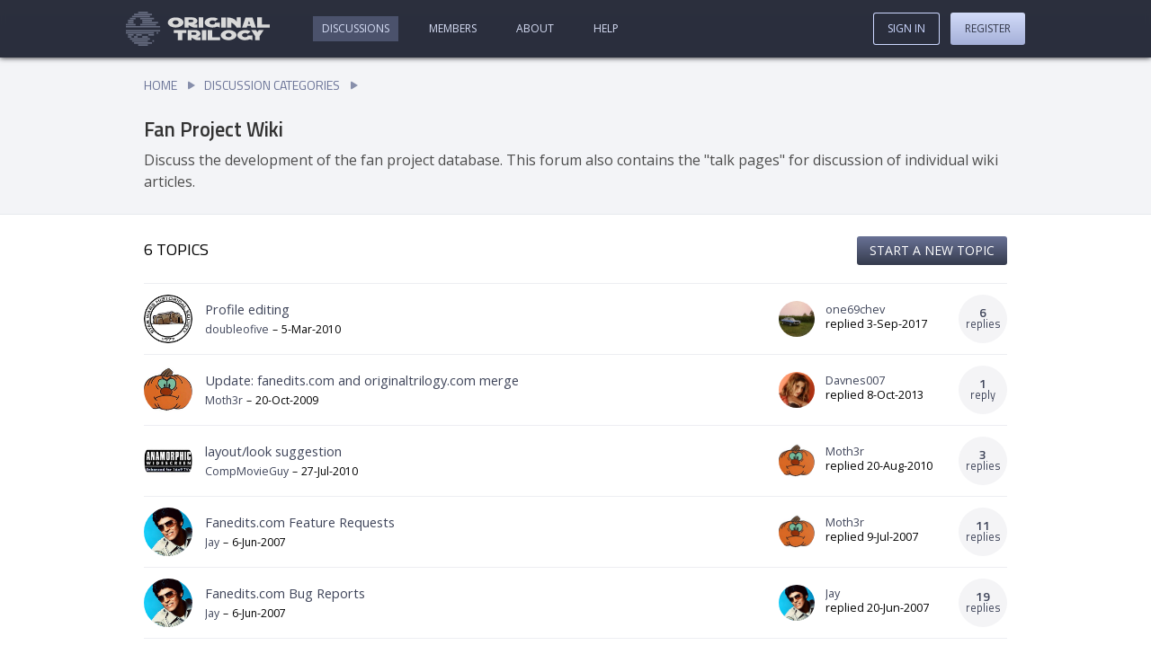

--- FILE ---
content_type: text/html; charset=utf-8
request_url: https://originaltrilogy.com/discussion/Fan-Project-Wiki/id/19
body_size: 27351
content:
<!DOCTYPE html><html lang="en"><head><meta charset="utf-8"/><meta name="viewport" content="width=device-width, initial-scale=1"/><base href="https://originaltrilogy.com/"/><title>Fan Project Wiki - Archives - Original Trilogy</title><meta name="description" content="Discuss the development of the originaltrilogy.com fan edit/fan project database. This forum also contains the &quot;talk pages&quot; for discussion of individual wiki articles."/><meta name="keywords" content="fan edit wiki, fan project wiki, fan project database, fan project list"/><link rel="stylesheet" type="text/css" href="themes/comitium-light/min/site.css?v=FriJul262024004650GMT+0000CoordinatedUniversalTime"/><script type="text/javascript" src="themes/comitium-light/min/site.js?v=MonApr292024174940GMT+0000CoordinatedUniversalTime"></script><script async="async" src="https://www.googletagmanager.com/gtag/js?id=G-2MNHWQTVWZ"></script><script>window.dataLayer = window.dataLayer || []
function gtag(){dataLayer.push(arguments);}
gtag('js', new Date())
gtag('config', 'G-2MNHWQTVWZ')</script><script type="text/javascript" async="async" data-noptimize="1" data-cfasync="false" src="//scripts.pubnation.com/tags/8fbbc5be-7374-4238-ad28-f81ad1cfaca0.js"></script></head><body data-controller="discussion" data-action="handler" data-chain="discussion-handler-discussion" data-mode="production" data-descriptor="Fan-Project-Wiki" data-breadcrumbs="false" data-page="1"><header><a class="home" href="/" title="Go to our home page."><?xml version="1.0" encoding="UTF-8"?>
<svg width="1126px" height="268px" viewBox="0 0 1126 268" version="1.1" xmlns="http://www.w3.org/2000/svg" xmlns:xlink="http://www.w3.org/1999/xlink">
    <title>logo</title>
    <g id="Page-1" stroke="none" stroke-width="1" fill="none" fill-rule="evenodd">
        <g id="logo" fill-rule="nonzero">
            <g id="text" transform="translate(328.000000, 44.861317)" fill="#D9D9D9">
                <g id="Group" transform="translate(47.000000, 99.354017)">
                    <polygon id="Path" points="605.642 0.693666011 636.682 47.632666 636.682 80.390666 672.23 80.441666 672.23 47.682666 703.398 0.831666011 665.275 0.777666011 654.456 16.665666 643.766 0.747666011"></polygon>
                    <path d="M577.592471,49.6223013 C573.23618,53.6306674 566.107703,56.3458527 558.187174,56.3455504 C544.722273,56.3450364 533.897549,48.9740959 533.897549,39.9225713 C533.897549,30.8710466 544.722273,23.5009326 558.187174,23.5014465 C566.107703,23.5017489 573.104171,26.0881659 577.592471,30.0968695 L601.750087,11.3482049 C590.529336,4.36517181 575.348321,0.0967999709 558.451191,0.0967999709 C524.128896,0.0954898209 496.275033,17.9388609 496.275033,39.9211351 C496.275033,61.9034094 524.128896,79.7489069 558.451191,79.7502171 C572.180109,79.7507412 584.720948,76.906455 595.017637,72.1224707 L615.875032,79.7524091 L615.875032,42.1239279 L577.592471,42.1224666 L577.592471,49.6223013 Z M429.074692,79.571349 C463.087444,79.3722392 490.690101,61.3849783 490.690101,39.4258127 C490.690101,17.4666472 463.087444,-0.197443009 429.074692,0.00166687085 C395.06194,0.200776761 367.590102,18.1872718 367.590102,40.1464374 C367.590102,62.1056029 395.06194,79.7704589 429.074692,79.571349 Z M405.396584,39.9251191 C405.396584,30.8831097 415.992865,23.4583003 429.074692,23.3817196 C442.15652,23.3051389 452.752801,30.6058875 452.752801,39.6478968 C452.752801,48.6899062 442.15652,56.1147156 429.074692,56.1912963 C415.992865,56.2678771 405.396584,48.9671284 405.396584,39.9251191 Z" id="Shape"></path>
                    <polygon id="Path" points="264.805 0.120666011 264.805 79.774666 362.565 79.688666 362.565 56.308666 300.354 56.363666 300.354 0.0896660109"></polygon>
                    <polygon id="Path" points="218.828 0.0946660109 218.828 79.747666 254.798 79.834666 254.798 0.180666011"></polygon>
                    <path d="M169.987694,0.106687261 L108,0.0880715009 L108,79.7414886 L138.993847,79.7507965 L138.993847,59.0898419 C147.752978,65.3451297 169.426212,79.7599358 181.441942,79.7635443 L208.730003,79.7717392 L208.730003,56.392238 L193.23308,56.387584 C189.63959,56.3865048 186.158397,55.7058227 182.677204,54.7532859 C197.837238,50.9518734 208.730003,40.48874 208.730003,28.25528 C208.730003,12.6236367 191.324038,0.113094861 169.987694,0.106687261 L169.987694,0.106687261 Z M177.736156,28.2459722 C177.736156,32.8675015 173.805777,35.1770858 169.987694,36.3992852 C169.987694,36.3992852 166.057315,37.6214508 162.239233,37.6203058 L138.993847,37.6133233 L138.993847,18.8553513 L163.699088,18.8627706 C165.271239,18.8632428 167.629467,19.271733 169.987694,19.9520779 C173.805777,21.1765705 177.736156,23.4885155 177.736156,28.2459722 L177.736156,28.2459722 Z" id="Shape"></path>
                    <polygon id="Path" points="31.041 23.451666 31.041 79.299666 66.59 79.276666 66.59 23.429666 97.76 23.409666 97.76 0.207666011 0 0.269666011 0 23.471666"></polygon>
                </g>
                <polygon id="Path" points="700.158 0.1106828 700.158 79.7636828 797.918 79.6776828 797.918 56.2986828 735.707 56.3526828 735.707 0.0796828"></polygon>
                <path d="M663.018926,0.14215355 L608.708925,0.14215355 L581.553924,79.7953121 L617.760591,79.7963465 L622.4832,65.7951866 L649.113467,65.7954402 L653.967259,79.7963465 L690.173927,79.7963465 L663.018926,0.14215355 Z M644.390858,51.6589526 L627.336993,51.6589526 L635.863925,26.6482421 L644.390858,51.6589526 Z M464.438063,79.6534171 L497.401568,79.6831072 L497.401568,40.80789 C497.401568,40.80789 524.871155,54.017583 538.605949,79.7202199 L571.569454,79.74991 L571.569454,0.09649282 L538.605949,0.06680273 L538.605949,32.82529 C522.124197,0.05195768 464.438063,7.10542736e-15 464.438063,7.10542736e-15 L464.438063,79.6534171 Z" id="Shape"></path>
                <polygon id="Path" points="417.991 0.1896828 417.991 79.8436828 454.201 79.7796828 454.201 0.1266828"></polygon>
                <path d="M369.584707,49.7128449 C365.22853,53.7212208 358.10024,56.4364221 350.179918,56.4361375 C336.71537,56.4356538 325.89093,49.0647377 325.89093,40.0132131 C325.89093,30.9616884 336.71537,23.59155 350.179918,23.5920337 C358.10024,23.5923183 365.096525,26.1787195 369.584707,30.1874131 L393.74169,11.4386941 C382.521234,4.45568628 367.340616,0.18738655 350.443929,0.18738655 C316.122532,0.18615356 288.269399,18.0295873 288.269399,40.0118615 C288.269399,61.9941357 316.122532,79.8395707 350.443929,79.8408037 C364.172487,79.8412969 376.712997,76.9969825 387.009416,72.2129751 L407.866265,79.8428666 L407.866265,42.2143854 L369.584707,42.2130102 L369.584707,49.7128449 Z" id="Path"></path>
                <polygon id="Path" points="242.084 0.0276828 242.084 79.6806828 278.054 79.7666828 278.054 0.1136828"></polygon>
                <path d="M193.072163,0.01959264 L131.084469,0.00097688 L131.084469,79.654394 L162.078316,79.6637019 L162.078316,59.0027473 C170.837447,65.2580351 192.51068,79.6728411 204.526411,79.6764496 L231.814472,79.6846446 L231.814472,56.3051433 L216.317548,56.3004894 C212.724059,56.2994102 209.242866,55.6187281 205.761673,54.6661913 C220.921707,50.8647788 231.814472,40.4016454 231.814472,28.1681854 C231.814472,12.5365421 214.408507,0.02600023 193.072163,0.01959264 L193.072163,0.01959264 Z M200.820625,28.1588775 C200.820625,32.7804069 196.890246,35.0899912 193.072163,36.3121905 C193.072163,36.3121905 189.141784,37.5343562 185.323701,37.5332112 L162.078316,37.5262287 L162.078316,18.7682567 L186.783556,18.775676 C188.355708,18.7761482 190.713936,19.1846384 193.072163,19.8649833 C196.890246,21.0894759 200.820625,23.4014209 200.820625,28.1588775 L200.820625,28.1588775 Z M61.4845901,79.6868766 C95.4973421,79.4877667 123.099998,61.5005058 123.099998,39.5413403 C123.099998,17.5821747 95.4973421,-0.08191549 61.4845901,0.1171944 C27.4718381,0.31630429 0,18.3027994 0,40.2619649 C0,62.2211304 27.4718381,79.8859865 61.4845901,79.6868766 Z M37.806482,40.0406466 C37.806482,30.9986373 48.4027624,23.5738278 61.4845901,23.4972471 C74.5664178,23.4206664 85.1626982,30.721415 85.1626982,39.7634244 C85.1626982,48.8054337 74.5664178,56.2302431 61.4845901,56.3068239 C48.4027624,56.3834046 37.806482,49.0826559 37.806482,40.0406466 Z" id="Shape"></path>
            </g>
            <g id="wee-ds" fill="#666C80">
                <polygon id="Path" points="96 0 172 0 172 12 96 12"></polygon>
                <polygon id="Path" points="64 16 204 16 204 28 64 28"></polygon>
                <polygon id="Path" points="48 32 188 32 188 44 48 44"></polygon>
                <polygon id="Path" points="112 48 220 48 220 60 112 60"></polygon>
                <polygon id="Path" points="128 64 204 64 204 76 128 76"></polygon>
                <polygon id="Path" points="128 80 252 80 252 92 128 92"></polygon>
                <polygon id="Path" points="112 96 236 96 236 108 112 108"></polygon>
                <polygon id="Path" points="32 48 76 48 76 60 32 60"></polygon>
                <polygon id="Path" points="16 64 60 64 60 76 16 76"></polygon>
                <polygon id="Path" points="16 80 60 80 60 92 16 92"></polygon>
                <polygon id="Path" points="240 160 252 160 252 172 240 172"></polygon>
                <polygon id="Path" points="208 224 220 224 220 236 208 236"></polygon>
                <polygon id="Path" points="16 176 60 176 60 188 16 188"></polygon>
                <polygon id="Path" points="16 192 44 192 44 204 16 204"></polygon>
                <polygon id="Path" points="64 192 92 192 92 204 64 204"></polygon>
                <polygon id="Path" points="128 192 172 192 172 204 128 204"></polygon>
                <polygon id="Path" points="80 176 124 176 124 188 80 188"></polygon>
                <polygon id="Path" points="176 176 220 176 220 188 176 188"></polygon>
                <polygon id="Path" points="0 96 76 96 76 108 0 108"></polygon>
                <polygon id="Path" points="0 112 268 112 268 124 0 124"></polygon>
                <polygon id="Path" points="0 144 268 144 268 156 0 156"></polygon>
                <polygon id="Path" points="0 160 220 160 220 172 0 172"></polygon>
                <polygon id="Path" points="32 208 188 208 188 220 32 220"></polygon>
                <polygon id="Path" points="48 224 172 224 172 236 48 236"></polygon>
                <polygon id="Path" points="64 240 204 240 204 252 64 252"></polygon>
                <polygon id="Path" points="96 256 172 256 172 268 96 268"></polygon>
            </g>
        </g>
    </g>
</svg></a><a class="sign-in" href="sign-in">Sign In</a><nav><ul class="content"><li class="discussions"><a href="discussions">Discussions</a></li><li class="members"><a href="members">Members</a></li><li class="about"><a href="content/About/id/1">About</a></li><li class="help"><a href="content/Help/id/2">Help</a></li></ul><ul class="account"><li class="sign-in"><a href="sign-in">Sign In</a></li><li class="register"><a href="register">Register</a></li></ul></nav></header><main><!-- controller: discussion, action: handler, view: discussion --><header><nav class="breadcrumbs"><ul><li><a href="/">Home</a></li><li><a href="/discussions">Discussion Categories</a></li></ul></nav><section class="summary"><h1>Fan Project Wiki</h1><p>Discuss the development of the fan project database. This forum also contains the "talk pages" for discussion of individual wiki articles.</p></section></header><section class="topics"><header><h2>6 Topics</h2><nav class="actions"><ul><li class="new-topic"><a href="topic/action/start/id/19">Start a new topic</a></li></ul></nav></header><article class="topic has-replies" data-topic-id="11292"><section class="description"><h3><a href="topic/Profile-editing/id/11292">Profile editing</a></h3><section class="author"><a class="avatar" href="user/doubleofive/id/4298" rel="author" title="View doubleofive's profile."><img src="avatars/4298.jpg"/></a><dl class="byline"><dt class="author">Author</dt><dd class="author"><a href="user/doubleofive/id/4298" rel="author" title="View doubleofive's profile.">doubleofive</a></dd><dt class="date">Date</dt><dd class="date"><time>5-Mar-2010</time></dd></dl></section></section><a class="content-stats" href="topic/Profile-editing/id/11292"><dl class="content-stats" data-replies="6"><dt class="replies">Replies</dt><dd class="replies">6</dd></dl></a><p class="last-post"><a class="avatar" href="user/one69chev/id/18547" rel="author" title="View one69chev's profile."><img src="avatars/18547.jpg"/></a><a href="user/one69chev/id/18547" rel="author" title="View one69chev's profile.">one69chev</a> replied <time>3-Sep-2017</time></p></article><article class="topic has-replies" data-topic-id="10904"><section class="description"><h3><a href="topic/Update-faneditscom-and-originaltrilogycom-merge/id/10904">Update: fanedits.com and originaltrilogy.com merge</a></h3><section class="author"><a class="avatar" href="user/Moth3r/id/1321" rel="author" title="View Moth3r's profile."><img src="avatars/1321.jpg"/></a><dl class="byline"><dt class="author">Author</dt><dd class="author"><a href="user/Moth3r/id/1321" rel="author" title="View Moth3r's profile.">Moth3r</a></dd><dt class="date">Date</dt><dd class="date"><time>20-Oct-2009</time></dd></dl></section></section><a class="content-stats" href="topic/Update-faneditscom-and-originaltrilogycom-merge/id/10904"><dl class="content-stats" data-replies="1"><dt class="replies">Reply</dt><dd class="replies">1</dd></dl></a><p class="last-post"><a class="avatar" href="user/Davnes007/id/4258" rel="author" title="View Davnes007's profile."><img src="avatars/4258.jpg"/></a><a href="user/Davnes007/id/4258" rel="author" title="View Davnes007's profile.">Davnes007</a> replied <time>8-Oct-2013</time></p></article><article class="topic has-replies" data-topic-id="11751"><section class="description"><h3><a href="topic/layout-look-suggestion/id/11751">layout/look suggestion</a></h3><section class="author"><a class="avatar" href="user/CompMovieGuy/id/6375" rel="author" title="View CompMovieGuy's profile."><img src="avatars/6375.jpg"/></a><dl class="byline"><dt class="author">Author</dt><dd class="author"><a href="user/CompMovieGuy/id/6375" rel="author" title="View CompMovieGuy's profile.">CompMovieGuy</a></dd><dt class="date">Date</dt><dd class="date"><time>27-Jul-2010</time></dd></dl></section></section><a class="content-stats" href="topic/layout-look-suggestion/id/11751"><dl class="content-stats" data-replies="3"><dt class="replies">Replies</dt><dd class="replies">3</dd></dl></a><p class="last-post"><a class="avatar" href="user/Moth3r/id/1321" rel="author" title="View Moth3r's profile."><img src="avatars/1321.jpg"/></a><a href="user/Moth3r/id/1321" rel="author" title="View Moth3r's profile.">Moth3r</a> replied <time>20-Aug-2010</time></p></article><article class="topic has-replies" data-topic-id="8119"><section class="description"><h3><a href="topic/Faneditscom-Feature-Requests/id/8119">Fanedits.com Feature Requests</a></h3><section class="author"><a class="avatar" href="user/Jay/id/4308" rel="author" title="View Jay's profile."><img src="avatars/4308.jpg"/></a><dl class="byline"><dt class="author">Author</dt><dd class="author"><a href="user/Jay/id/4308" rel="author" title="View Jay's profile.">Jay</a></dd><dt class="date">Date</dt><dd class="date"><time>6-Jun-2007</time></dd></dl></section></section><a class="content-stats" href="topic/Faneditscom-Feature-Requests/id/8119"><dl class="content-stats" data-replies="11"><dt class="replies">Replies</dt><dd class="replies">11</dd></dl></a><p class="last-post"><a class="avatar" href="user/Moth3r/id/1321" rel="author" title="View Moth3r's profile."><img src="avatars/1321.jpg"/></a><a href="user/Moth3r/id/1321" rel="author" title="View Moth3r's profile.">Moth3r</a> replied <time>9-Jul-2007</time></p></article><article class="topic has-replies" data-topic-id="8120"><section class="description"><h3><a href="topic/Faneditscom-Bug-Reports/id/8120">Fanedits.com Bug Reports</a></h3><section class="author"><a class="avatar" href="user/Jay/id/4308" rel="author" title="View Jay's profile."><img src="avatars/4308.jpg"/></a><dl class="byline"><dt class="author">Author</dt><dd class="author"><a href="user/Jay/id/4308" rel="author" title="View Jay's profile.">Jay</a></dd><dt class="date">Date</dt><dd class="date"><time>6-Jun-2007</time></dd></dl></section></section><a class="content-stats" href="topic/Faneditscom-Bug-Reports/id/8120"><dl class="content-stats" data-replies="19"><dt class="replies">Replies</dt><dd class="replies">19</dd></dl></a><p class="last-post"><a class="avatar" href="user/Jay/id/4308" rel="author" title="View Jay's profile."><img src="avatars/4308.jpg"/></a><a href="user/Jay/id/4308" rel="author" title="View Jay's profile.">Jay</a> replied <time>20-Jun-2007</time></p></article><article class="topic has-replies" data-topic-id="8121"><section class="description"><h3><a href="topic/Faneditscom-beta-is-live/id/8121">Fanedits.com beta is live</a></h3><section class="author"><a class="avatar" href="user/Jay/id/4308" rel="author" title="View Jay's profile."><img src="avatars/4308.jpg"/></a><dl class="byline"><dt class="author">Author</dt><dd class="author"><a href="user/Jay/id/4308" rel="author" title="View Jay's profile.">Jay</a></dd><dt class="date">Date</dt><dd class="date"><time>6-Jun-2007</time></dd></dl></section></section><a class="content-stats" href="topic/Faneditscom-beta-is-live/id/8121"><dl class="content-stats" data-replies="13"><dt class="replies">Replies</dt><dd class="replies">13</dd></dl></a><p class="last-post"><a class="avatar" href="user/Jay/id/4308" rel="author" title="View Jay's profile."><img src="avatars/4308.jpg"/></a><a href="user/Jay/id/4308" rel="author" title="View Jay's profile.">Jay</a> replied <time>8-Jun-2007</time></p></article></section></main><footer data-view="/views/partials/footer"><a class="home" href="/" title="Go to our home page."><?xml version="1.0" encoding="UTF-8"?>
<svg width="1126px" height="268px" viewBox="0 0 1126 268" version="1.1" xmlns="http://www.w3.org/2000/svg" xmlns:xlink="http://www.w3.org/1999/xlink">
    <title>logo</title>
    <g id="Page-1" stroke="none" stroke-width="1" fill="none" fill-rule="evenodd">
        <g id="logo" fill-rule="nonzero">
            <g id="text" transform="translate(328.000000, 44.861317)" fill="#D9D9D9">
                <g id="Group" transform="translate(47.000000, 99.354017)">
                    <polygon id="Path" points="605.642 0.693666011 636.682 47.632666 636.682 80.390666 672.23 80.441666 672.23 47.682666 703.398 0.831666011 665.275 0.777666011 654.456 16.665666 643.766 0.747666011"></polygon>
                    <path d="M577.592471,49.6223013 C573.23618,53.6306674 566.107703,56.3458527 558.187174,56.3455504 C544.722273,56.3450364 533.897549,48.9740959 533.897549,39.9225713 C533.897549,30.8710466 544.722273,23.5009326 558.187174,23.5014465 C566.107703,23.5017489 573.104171,26.0881659 577.592471,30.0968695 L601.750087,11.3482049 C590.529336,4.36517181 575.348321,0.0967999709 558.451191,0.0967999709 C524.128896,0.0954898209 496.275033,17.9388609 496.275033,39.9211351 C496.275033,61.9034094 524.128896,79.7489069 558.451191,79.7502171 C572.180109,79.7507412 584.720948,76.906455 595.017637,72.1224707 L615.875032,79.7524091 L615.875032,42.1239279 L577.592471,42.1224666 L577.592471,49.6223013 Z M429.074692,79.571349 C463.087444,79.3722392 490.690101,61.3849783 490.690101,39.4258127 C490.690101,17.4666472 463.087444,-0.197443009 429.074692,0.00166687085 C395.06194,0.200776761 367.590102,18.1872718 367.590102,40.1464374 C367.590102,62.1056029 395.06194,79.7704589 429.074692,79.571349 Z M405.396584,39.9251191 C405.396584,30.8831097 415.992865,23.4583003 429.074692,23.3817196 C442.15652,23.3051389 452.752801,30.6058875 452.752801,39.6478968 C452.752801,48.6899062 442.15652,56.1147156 429.074692,56.1912963 C415.992865,56.2678771 405.396584,48.9671284 405.396584,39.9251191 Z" id="Shape"></path>
                    <polygon id="Path" points="264.805 0.120666011 264.805 79.774666 362.565 79.688666 362.565 56.308666 300.354 56.363666 300.354 0.0896660109"></polygon>
                    <polygon id="Path" points="218.828 0.0946660109 218.828 79.747666 254.798 79.834666 254.798 0.180666011"></polygon>
                    <path d="M169.987694,0.106687261 L108,0.0880715009 L108,79.7414886 L138.993847,79.7507965 L138.993847,59.0898419 C147.752978,65.3451297 169.426212,79.7599358 181.441942,79.7635443 L208.730003,79.7717392 L208.730003,56.392238 L193.23308,56.387584 C189.63959,56.3865048 186.158397,55.7058227 182.677204,54.7532859 C197.837238,50.9518734 208.730003,40.48874 208.730003,28.25528 C208.730003,12.6236367 191.324038,0.113094861 169.987694,0.106687261 L169.987694,0.106687261 Z M177.736156,28.2459722 C177.736156,32.8675015 173.805777,35.1770858 169.987694,36.3992852 C169.987694,36.3992852 166.057315,37.6214508 162.239233,37.6203058 L138.993847,37.6133233 L138.993847,18.8553513 L163.699088,18.8627706 C165.271239,18.8632428 167.629467,19.271733 169.987694,19.9520779 C173.805777,21.1765705 177.736156,23.4885155 177.736156,28.2459722 L177.736156,28.2459722 Z" id="Shape"></path>
                    <polygon id="Path" points="31.041 23.451666 31.041 79.299666 66.59 79.276666 66.59 23.429666 97.76 23.409666 97.76 0.207666011 0 0.269666011 0 23.471666"></polygon>
                </g>
                <polygon id="Path" points="700.158 0.1106828 700.158 79.7636828 797.918 79.6776828 797.918 56.2986828 735.707 56.3526828 735.707 0.0796828"></polygon>
                <path d="M663.018926,0.14215355 L608.708925,0.14215355 L581.553924,79.7953121 L617.760591,79.7963465 L622.4832,65.7951866 L649.113467,65.7954402 L653.967259,79.7963465 L690.173927,79.7963465 L663.018926,0.14215355 Z M644.390858,51.6589526 L627.336993,51.6589526 L635.863925,26.6482421 L644.390858,51.6589526 Z M464.438063,79.6534171 L497.401568,79.6831072 L497.401568,40.80789 C497.401568,40.80789 524.871155,54.017583 538.605949,79.7202199 L571.569454,79.74991 L571.569454,0.09649282 L538.605949,0.06680273 L538.605949,32.82529 C522.124197,0.05195768 464.438063,7.10542736e-15 464.438063,7.10542736e-15 L464.438063,79.6534171 Z" id="Shape"></path>
                <polygon id="Path" points="417.991 0.1896828 417.991 79.8436828 454.201 79.7796828 454.201 0.1266828"></polygon>
                <path d="M369.584707,49.7128449 C365.22853,53.7212208 358.10024,56.4364221 350.179918,56.4361375 C336.71537,56.4356538 325.89093,49.0647377 325.89093,40.0132131 C325.89093,30.9616884 336.71537,23.59155 350.179918,23.5920337 C358.10024,23.5923183 365.096525,26.1787195 369.584707,30.1874131 L393.74169,11.4386941 C382.521234,4.45568628 367.340616,0.18738655 350.443929,0.18738655 C316.122532,0.18615356 288.269399,18.0295873 288.269399,40.0118615 C288.269399,61.9941357 316.122532,79.8395707 350.443929,79.8408037 C364.172487,79.8412969 376.712997,76.9969825 387.009416,72.2129751 L407.866265,79.8428666 L407.866265,42.2143854 L369.584707,42.2130102 L369.584707,49.7128449 Z" id="Path"></path>
                <polygon id="Path" points="242.084 0.0276828 242.084 79.6806828 278.054 79.7666828 278.054 0.1136828"></polygon>
                <path d="M193.072163,0.01959264 L131.084469,0.00097688 L131.084469,79.654394 L162.078316,79.6637019 L162.078316,59.0027473 C170.837447,65.2580351 192.51068,79.6728411 204.526411,79.6764496 L231.814472,79.6846446 L231.814472,56.3051433 L216.317548,56.3004894 C212.724059,56.2994102 209.242866,55.6187281 205.761673,54.6661913 C220.921707,50.8647788 231.814472,40.4016454 231.814472,28.1681854 C231.814472,12.5365421 214.408507,0.02600023 193.072163,0.01959264 L193.072163,0.01959264 Z M200.820625,28.1588775 C200.820625,32.7804069 196.890246,35.0899912 193.072163,36.3121905 C193.072163,36.3121905 189.141784,37.5343562 185.323701,37.5332112 L162.078316,37.5262287 L162.078316,18.7682567 L186.783556,18.775676 C188.355708,18.7761482 190.713936,19.1846384 193.072163,19.8649833 C196.890246,21.0894759 200.820625,23.4014209 200.820625,28.1588775 L200.820625,28.1588775 Z M61.4845901,79.6868766 C95.4973421,79.4877667 123.099998,61.5005058 123.099998,39.5413403 C123.099998,17.5821747 95.4973421,-0.08191549 61.4845901,0.1171944 C27.4718381,0.31630429 0,18.3027994 0,40.2619649 C0,62.2211304 27.4718381,79.8859865 61.4845901,79.6868766 Z M37.806482,40.0406466 C37.806482,30.9986373 48.4027624,23.5738278 61.4845901,23.4972471 C74.5664178,23.4206664 85.1626982,30.721415 85.1626982,39.7634244 C85.1626982,48.8054337 74.5664178,56.2302431 61.4845901,56.3068239 C48.4027624,56.3834046 37.806482,49.0826559 37.806482,40.0406466 Z" id="Shape"></path>
            </g>
            <g id="wee-ds" fill="#666C80">
                <polygon id="Path" points="96 0 172 0 172 12 96 12"></polygon>
                <polygon id="Path" points="64 16 204 16 204 28 64 28"></polygon>
                <polygon id="Path" points="48 32 188 32 188 44 48 44"></polygon>
                <polygon id="Path" points="112 48 220 48 220 60 112 60"></polygon>
                <polygon id="Path" points="128 64 204 64 204 76 128 76"></polygon>
                <polygon id="Path" points="128 80 252 80 252 92 128 92"></polygon>
                <polygon id="Path" points="112 96 236 96 236 108 112 108"></polygon>
                <polygon id="Path" points="32 48 76 48 76 60 32 60"></polygon>
                <polygon id="Path" points="16 64 60 64 60 76 16 76"></polygon>
                <polygon id="Path" points="16 80 60 80 60 92 16 92"></polygon>
                <polygon id="Path" points="240 160 252 160 252 172 240 172"></polygon>
                <polygon id="Path" points="208 224 220 224 220 236 208 236"></polygon>
                <polygon id="Path" points="16 176 60 176 60 188 16 188"></polygon>
                <polygon id="Path" points="16 192 44 192 44 204 16 204"></polygon>
                <polygon id="Path" points="64 192 92 192 92 204 64 204"></polygon>
                <polygon id="Path" points="128 192 172 192 172 204 128 204"></polygon>
                <polygon id="Path" points="80 176 124 176 124 188 80 188"></polygon>
                <polygon id="Path" points="176 176 220 176 220 188 176 188"></polygon>
                <polygon id="Path" points="0 96 76 96 76 108 0 108"></polygon>
                <polygon id="Path" points="0 112 268 112 268 124 0 124"></polygon>
                <polygon id="Path" points="0 144 268 144 268 156 0 156"></polygon>
                <polygon id="Path" points="0 160 220 160 220 172 0 172"></polygon>
                <polygon id="Path" points="32 208 188 208 188 220 32 220"></polygon>
                <polygon id="Path" points="48 224 172 224 172 236 48 236"></polygon>
                <polygon id="Path" points="64 240 204 240 204 252 64 252"></polygon>
                <polygon id="Path" points="96 256 172 256 172 268 96 268"></polygon>
            </g>
        </g>
    </g>
</svg></a><section class="stats"><p><strong>83,482</strong> members have started <strong>24,443</strong> topics with <strong>1,186,982</strong> posts since <strong>March 10, 2003</strong></p></section><section class="copyright"><p>Site content Copyright ©  TEH Innernets LLC. Please read our <a href="content/Terms-of-Service/id/3">Terms of Service</a>.</p><p>originaltrilogy.com is not affiliated with Lucasfilm, 20th Century Fox, or Disney. All Star Wars content, images, and likenesses are the property of their respective copyright owner.<br><br>We ❤️ Star Wars and give it all the moneys. Please don't sue us.</p></section></footer><!-- browsersync--></body></html>